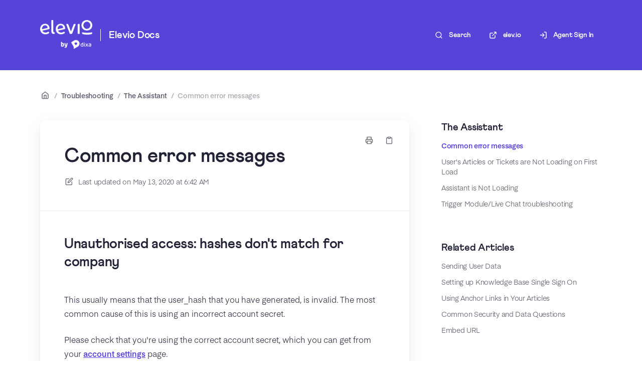

--- FILE ---
content_type: text/html; charset=utf-8
request_url: https://docs.elevio.help/en/articles/81747-common-error-messages
body_size: 17274
content:
<!DOCTYPE html>
<html lang="en">
  <head prefix="og: http://ogp.me/ns#">
    <title>Common error messages</title>
    <style>
      body {
        margin: 0;
      }
      .elevio-kb-wrapper {
        -webkit-box-align: center;
        -ms-flex-align: center;
        align-items: center;
        color: #3e4c59;
        display: -webkit-box;
        display: -ms-flexbox;
        display: flex;
        height: 100vh;
        -webkit-box-orient: vertical;
        -webkit-box-direction: normal;
        -ms-flex-direction: column;
        flex-direction: column;
        -webkit-box-pack: center;
        -ms-flex-pack: center;
        justify-content: center;
      }
      .elevio-kb-loading-spinner {
        -webkit-animation-name: elevio-kb-spin;
        animation-name: elevio-kb-spin;
        -webkit-animation-duration: 800ms;
        animation-duration: 800ms;
        -webkit-animation-iteration-count: infinite;
        animation-iteration-count: infinite;
        -webkit-animation-timing-function: linear;
        animation-timing-function: linear;
        block-size: 1.25rem;
        fill: #5644d8;
        inline-size: 1.25rem;
        padding: 0.25rem;
      }
      @-webkit-keyframes elevio-kb-spin {
        from {
          -webkit-transform: rotate(0deg);
          transform: rotate(0deg);
        }
        to {
          -webkit-transform: rotate(360deg);
          transform: rotate(360deg);
        }
      }
      @keyframes elevio-kb-spin {
        from {
          -webkit-transform: rotate(0deg);
          transform: rotate(0deg);
        }
        to {
          -webkit-transform: rotate(360deg);
          transform: rotate(360deg);
        }
      }
    </style>

     
    <link rel="canonical" href="https://docs.elevio.help/en/articles/81747-common-error-messages" />
    <meta property="og:url" content="https://docs.elevio.help/en/articles/81747-common-error-messages" />
      
 
  <meta name="keywords" content="unauthorised access"></meta>

<meta name="description" content=""></meta>
<meta property="og:description" content=""></meta>


<script type="application/ld+json">{"mainEntity":[{"@type":"Question","name":"Common error messages","acceptedAnswer":{"@type":"Answer","text":"Unauthorised access: hashes don't match for company\nThis usually means that the user_hash that you have generated, is invalid. The most common cause of this is using an incorrect account secret.\nPlease check that you're using the correct account secret, which you can get from your account settings page.\nSee here for a primer on generating your user_hash"}}],"@context":"http://schema.org","@type":"FAQPage","name":"Common error messages","headline":"Common error messages","author":{"@type":"Person","name":"Chris Duell","image":"https://www.gravatar.com/avatar/db9cb821290bb38c4ef7a93bccb81b4e?e=chris@elev.io&s=300&d=https%3A%2F%2Fui-avatars.com%2Fapi%2F/%2BChris%2BDuell/300/69D59A/FFF/2/0.40"},"copyrightHolder":{"@type":"Organization","name":"Elevio"},"publisher":{"@type":"Organization","name":"Elevio"},"url":"https://docs.elevio.help/en/articles/81747-common-error-messages","image":null,"mainEntityOfPage":"https://docs.elevio.help/en/articles/81747-common-error-messages","dateCreated":"2018-10-23","datePublished":"2020-05-13","dateModified":"2020-05-13"}</script> 

    <meta charset="utf-8" />
    <meta http-equiv="X-UA-Compatible" content="IE=edge" />
    <meta name="viewport" content="width=device-width, initial-scale=1" />

    
    <link rel="shortcut icon" type="image/png" href="https://elev.io/favicon.ico" />
    

    <link rel="stylesheet" href="https://cdn.elev.io/kb/v2/themes/2/b2b1ed2b-1f59-4e07-b67c-d26c57e67119/styles.css" />
    <link rel="stylesheet" href="https://cdn.elev.io/kb/v2/deployed/konami/34479937-e240-425f-bf6b-b9a670b71115/styles-snippet.css" />

    <!-- <script
      src="https://js.sentry-cdn.com/7fb0ca92ae2d4dc49fffbe1b145e4511.min.js"
      crossorigin="anonymous"
    ></script> -->

    <script
      defer
      type="text/javascript"
      src="https://cdn.elev.io/kb/v2/themes/2/b2b1ed2b-1f59-4e07-b67c-d26c57e67119/localisation/en/lang.js"
    ></script>
    <script
      defer
      type="text/javascript"
      src="https://cdn.elev.io/kb/v2/deployed/konami/34479937-e240-425f-bf6b-b9a670b71115/localisation/en/lang-snippet.js"
    ></script>

    
    <script type="text/javascript" defer src="https://cdn.elev.io/kb/v2/themes/2/b2b1ed2b-1f59-4e07-b67c-d26c57e67119/script.js"></script>
    
  </head>

  <body class="logged-out article-page">
    <div id="kb-target">
      <div class="elevio-kb-wrapper">
        <svg class="elevio-kb-loading-spinner" viewBox="0 0 24 24">
          <path
            d="M9.65892 0.230582C11.9867 -0.232441 14.3995 0.00519931 16.5922 0.913451C18.7849 1.8217 20.6591 3.35977 21.9776 5.33316C23.2962 7.30655 24 9.62663 24 12H20C20 10.4178 19.5308 8.87104 18.6518 7.55544C17.7727 6.23985 16.5233 5.21447 15.0615 4.60897C13.5997 4.00347 11.9911 3.84504 10.4393 4.15372C8.88744 4.4624 7.46197 5.22433 6.34315 6.34315C5.22433 7.46197 4.4624 8.88744 4.15372 10.4393C3.84504 11.9911 4.00347 13.5997 4.60897 15.0615C5.21447 16.5233 6.23985 17.7727 7.55544 18.6518C8.87104 19.5308 10.4178 20 12 20V24C9.62663 24 7.30655 23.2962 5.33316 21.9776C3.35977 20.6591 1.8217 18.7849 0.913451 16.5922C0.00519943 14.3995 -0.232441 11.9867 0.230582 9.65892C0.693605 7.33115 1.83649 5.19295 3.51472 3.51472C5.19295 1.83649 7.33115 0.693605 9.65892 0.230582Z"
          />
        </svg>
      </div>
    </div>

    <script>
      window.companyUid = 'konami';
      window.companyName = 'Elevio';
      window.companyUrl = 'https://elev.io';
      window.whitelabelEnabled = false;
      window.feedbackEnabled = true;
      window.feedbackEmailFieldHidden = false;
      window.searchAsYouTypeEnabled = true;
      window.agentLoginEnabled = true;
      window.ssoEnabled = true;
      window.ssoForced = false;
      window.ssoUrl = 'https://app.elev.io/kb/sso';
      window.cname = '';
      window.subdomain = 'docs';
      window.languageId = 'en';
      window.baseUrl = 'https://docs.elevio.help';
      window.supportedLanguages = JSON.parse('[{"id":"en","englishName":"English","nativeName":"English"}]');
      window.initialData = JSON.parse('{"page":{"pageType":"article","articleId":"81747","data":{"article":{"id":"81747","title":"Common error messages","slug":"81747-common-error-messages","summary":null,"body":"\\u003Ch3\\u003EUnauthorised access: hashes don&#39;t match for company\\u003C\\u002Fh3\\u003E\\u003Cp\\u003EThis usually means that the user_hash that you have generated, is invalid. The most common cause of this is using an incorrect account secret.\\u003C\\u002Fp\\u003E\\u003Cp\\u003EPlease check that you&#39;re using the correct account secret, which you can get from your \\u003Ca href=\\"https:\\u002F\\u002Fapp.elev.io\\u002Faccount\\"\\u003Eaccount settings\\u003C\\u002Fa\\u003E page.\\u003C\\u002Fp\\u003E\\u003Cp\\u003E\\u003Ca href=\\"https:\\u002F\\u002Fapi-docs.elevio.help\\u002Fen\\u002Farticles\\u002F24-setuser\\"\\u003ESee here\\u003C\\u002Fa\\u003E for a primer on generating your user_hash\\u003C\\u002Fp\\u003E","bodyText":"Unauthorised access: hashes don\'t match for company\\nThis usually means that the user_hash that you have generated, is invalid. The most common cause of this is using an incorrect account secret.\\nPlease check that you\'re using the correct account secret, which you can get from your account settings page.\\nSee here for a primer on generating your user_hash","keywords":["unauthorised access"],"accessControl":{"access":"PUBLIC","isInternal":false,"smartGroups":[]},"featuredImageUrl":null,"createdAt":1540338885000,"lastUpdatedAt":1589352139000,"lastPublishedAt":1589352139000,"author":{"id":"1","name":"Chris Duell","avatar":"https:\\u002F\\u002Fwww.gravatar.com\\u002Favatar\\u002Fdb9cb821290bb38c4ef7a93bccb81b4e?e=chris@elev.io&s=300&d=https%3A%2F%2Fui-avatars.com%2Fapi%2F\\u002F%2BChris%2BDuell\\u002F300\\u002F69D59A\\u002FFFF\\u002F2\\u002F0.40"},"wordCount":58,"category":{"id":"14718","title":"The Assistant","slug":"14718-the-assistant","featuredImageUrl":null,"articles":{"results":[{"id":"81747","title":"Common error messages","slug":"81747-common-error-messages","summary":null,"lastPublishedAt":1589352139000,"accessControl":{"access":"PUBLIC","isInternal":false}},{"id":"81769","title":"User\'s Articles or Tickets are Not Loading on First Load","slug":"81769-user-s-articles-or-tickets-are-not-loading-on-first-load","summary":null,"lastPublishedAt":1547183273000,"accessControl":{"access":"PUBLIC","isInternal":false}},{"id":"81882","title":"Assistant is Not Loading","slug":"81882-assistant-is-not-loading","summary":null,"lastPublishedAt":1622592848000,"accessControl":{"access":"PUBLIC","isInternal":false}},{"id":"81909","title":"Trigger Module\\u002FLive Chat troubleshooting","slug":"81909-trigger-module-live-chat-troubleshooting","summary":null,"lastPublishedAt":1586416502000,"accessControl":{"access":"PUBLIC","isInternal":false}}],"pageInfo":{"totalCount":4}},"parentCategory":{"id":"880","title":"Troubleshooting","slug":"880-troubleshooting","featuredImageUrl":null,"articles":{"results":[],"pageInfo":{"totalCount":0}}},"subCategories":[]}},"relatedArticles":{"results":[{"id":"81552","title":"Sending User Data","slug":"81552-sending-user-data","summary":null,"lastPublishedAt":1586416502000,"category":{"id":"14662"},"accessControl":{"access":"PUBLIC","isInternal":false}},{"id":"81701","title":"Setting up Knowledge Base Single Sign On","slug":"81701-setting-up-knowledge-base-single-sign-on","summary":"This article shows specifically how to setup a page on your site to generate a JWT and return back to elevio to login your user to your hosted Knowledge Base.","lastPublishedAt":1679004803000,"category":{"id":"14715"},"accessControl":{"access":"PUBLIC","isInternal":false}},{"id":"81778","title":"Using Anchor Links in Your Articles","slug":"81778-using-anchor-links-in-your-articles","summary":null,"lastPublishedAt":1550634716000,"category":{"id":"14707"},"accessControl":{"access":"PUBLIC","isInternal":false}},{"id":"81804","title":"Common Security and Data Questions","slug":"81804-common-security-and-data-questions","summary":null,"lastPublishedAt":1760506348000,"category":{"id":"14713"},"accessControl":{"access":"PUBLIC","isInternal":false}},{"id":"81517","title":"Embed URL","slug":"81517-embed-url","summary":null,"lastPublishedAt":1586416502000,"category":{"id":"14711"},"accessControl":{"access":"PUBLIC","isInternal":false}}],"pageInfo":{"totalCount":41}}}},"categoryTree":{"categories":[{"id":"14673","title":"Start Here","slug":"14673-start-here","featuredImageUrl":null,"articles":{"results":[{"id":"81546","title":"What is Elevio?","slug":"81546-what-is-elevio","summary":"Elevio is a continuous user education platform that makes your product easier to learn and use.","lastPublishedAt":1690932364000,"accessControl":{"access":"PUBLIC","isInternal":false}},{"id":"81541","title":"Who Are We?","slug":"81541-who-are-we","summary":"We\'re a small team from Melbourne, Australia who believe the best path to customer success is through the intelligent delivery of customer education. ","lastPublishedAt":1586416502000,"accessControl":{"access":"PUBLIC","isInternal":false}},{"id":"81565","title":"...how do you say Elevio?","slug":"81565-how-do-you-say-elevio","summary":"Unsure how to say elevio? Check this out.","lastPublishedAt":1592619648000,"accessControl":{"access":"PUBLIC","isInternal":false}},{"id":"81555","title":"Pricing","slug":"81555-pricing","summary":null,"lastPublishedAt":1586416502000,"accessControl":{"access":"PUBLIC","isInternal":false}},{"id":"81612","title":"Self service support statistics","slug":"81612-self-service-support-statistics","summary":null,"lastPublishedAt":1618898253000,"accessControl":{"access":"PUBLIC","isInternal":false}},{"id":"81754","title":"The Elevio Guarantee","slug":"81754-the-elevio-guarantee","summary":null,"lastPublishedAt":1544135913000,"accessControl":{"access":"PUBLIC","isInternal":false}}],"pageInfo":{"totalCount":6}},"parentCategory":null,"subCategories":[{"id":"14674","title":"Features","slug":"14674-features","featuredImageUrl":null,"articles":{"results":[{"id":"81544","title":"What are \\"Tagged Articles\\"\\u002FKeywords?","slug":"81544-what-are-tagged-articles-keywords","summary":null,"lastPublishedAt":1706486476000,"accessControl":{"access":"PUBLIC","isInternal":false}},{"id":"81630","title":"In-Product Helpers","slug":"81630-in-product-helpers","summary":"Helpers are contextual links that you can add to your site wherever you see fit with the use of the visualizer tool.","lastPublishedAt":1572404165000,"accessControl":{"access":"PUBLIC","isInternal":false}},{"id":"81545","title":"Live Chat Triggers","slug":"81545-live-chat-triggers","summary":"Using our Trigger Module means that you can open your existing chat platform with the elevio sidebar.","lastPublishedAt":1586416502000,"accessControl":{"access":"PUBLIC","isInternal":false}},{"id":"81542","title":"In-App Knowledge","slug":"81542-in-app-knowledge","summary":null,"lastPublishedAt":1586416502000,"accessControl":{"access":"PUBLIC","isInternal":false}},{"id":"81606","title":"Article Feedback","slug":"81606-article-feedback","summary":null,"lastPublishedAt":1586416502000,"accessControl":{"access":"PUBLIC","isInternal":false}},{"id":"81806","title":"The Elevio Chrome Extension","slug":"81806-the-elevio-chrome-extension","summary":null,"lastPublishedAt":1565172825000,"accessControl":{"access":"PUBLIC","isInternal":false}},{"id":"81698","title":"Smart Groups","slug":"81698-smart-groups","summary":null,"lastPublishedAt":1638247140000,"accessControl":{"access":"PUBLIC","isInternal":false}},{"id":"81689","title":"Hosted Knowledge Base","slug":"81689-hosted-knowledge-base","summary":null,"lastPublishedAt":1675761414000,"accessControl":{"access":"PUBLIC","isInternal":false}}],"pageInfo":{"totalCount":8}}},{"id":"14693","title":"Terminology","slug":"14693-terminology","featuredImageUrl":null,"articles":{"results":[{"id":"81631","title":"Product Knowledge","slug":"81631-product-knowledge","summary":null,"lastPublishedAt":1655268067000,"accessControl":{"access":"PUBLIC","isInternal":false}},{"id":"81627","title":"Contextual Knowledge","slug":"81627-contextual-knowledge","summary":"When Knowledge is combined with a situation or location, it becomes Contextual Knowledge. ","lastPublishedAt":1522929683000,"accessControl":{"access":"PUBLIC","isInternal":false}},{"id":"81628","title":"Knowledge Management","slug":"81628-knowledge-management","summary":"The curation of material and media in the Knowledge Store is referred to as Knowledge Management. ","lastPublishedAt":1499414095000,"accessControl":{"access":"PUBLIC","isInternal":false}},{"id":"81629","title":"Knowledge Store","slug":"81629-knowledge-store","summary":null,"lastPublishedAt":1499414095000,"accessControl":{"access":"PUBLIC","isInternal":false}},{"id":"81626","title":"Knowledge","slug":"81626-knowledge","summary":"Facts, information, and skills acquired through experience or education; the theoretical or practical understanding of a subject.","lastPublishedAt":1522929683000,"accessControl":{"access":"PUBLIC","isInternal":false}},{"id":"81697","title":"Reporting Terminology","slug":"81697-reporting-terminology","summary":null,"lastPublishedAt":1586416502000,"accessControl":{"access":"PUBLIC","isInternal":false}}],"pageInfo":{"totalCount":6}}},{"id":"14685","title":"Getting the most out of Elevio","slug":"14685-getting-the-most-out-of-elevio","featuredImageUrl":null,"articles":{"results":[{"id":"81610","title":"Crafting helpful titles for your articles","slug":"81610-crafting-helpful-titles-for-your-articles","summary":null,"lastPublishedAt":1533335841000,"accessControl":{"access":"PUBLIC","isInternal":false}},{"id":"81608","title":"To use images or not?","slug":"81608-to-use-images-or-not","summary":null,"lastPublishedAt":1533335850000,"accessControl":{"access":"PUBLIC","isInternal":false}},{"id":"81609","title":"The right voice and tone","slug":"81609-the-right-voice-and-tone","summary":null,"lastPublishedAt":1500018600000,"accessControl":{"access":"PUBLIC","isInternal":false}},{"id":"81611","title":"How to know what content to write about","slug":"81611-how-to-know-what-content-to-write-about","summary":null,"lastPublishedAt":1652159675000,"accessControl":{"access":"PUBLIC","isInternal":false}},{"id":"81597","title":"Encouraging people to search for content more","slug":"81597-encouraging-people-to-search-for-content-more","summary":null,"lastPublishedAt":1622591067000,"accessControl":{"access":"PUBLIC","isInternal":false}},{"id":"81881","title":"How to Surface New Content to Users","slug":"81881-how-to-surface-new-content-to-users","summary":null,"lastPublishedAt":1574216136000,"accessControl":{"access":"PUBLIC","isInternal":false}},{"id":"81598","title":"Promoting self-service","slug":"81598-promoting-self-service","summary":null,"lastPublishedAt":1522929683000,"accessControl":{"access":"PUBLIC","isInternal":false}},{"id":"81607","title":"Optimal article length","slug":"81607-optimal-article-length","summary":null,"lastPublishedAt":1522929683000,"accessControl":{"access":"PUBLIC","isInternal":false}},{"id":"81650","title":"Using the preview tool","slug":"81650-using-the-preview-tool","summary":"At any point, you can use the preview tool to make quick tweaks to how elevio will look on your site, without publishing those changes.","lastPublishedAt":1502346727000,"accessControl":{"access":"PUBLIC","isInternal":false}},{"id":"81596","title":"Encouraging people to view your content more","slug":"81596-encouraging-people-to-view-your-content-more","summary":null,"lastPublishedAt":1587257214000,"accessControl":{"access":"PUBLIC","isInternal":false}}],"pageInfo":{"totalCount":10}}},{"id":"14736","title":"Trialling Elevio?","slug":"14736-trialling-elevio","featuredImageUrl":null,"articles":{"results":[{"id":"81886","title":"Where to start?","slug":"81886-where-to-start","summary":null,"lastPublishedAt":1675214050000,"accessControl":{"access":"PUBLIC","isInternal":false}},{"id":"81887","title":"Going further in your trial","slug":"81887-going-further-in-your-trial","summary":null,"lastPublishedAt":1586416502000,"accessControl":{"access":"PUBLIC","isInternal":false}}],"pageInfo":{"totalCount":2}}}]},{"id":"14712","title":"Setting Things Up","slug":"14712-setting-things-up","featuredImageUrl":null,"articles":{"results":[{"id":"81678","title":"JavaScript API","slug":"81678-javascript-api","summary":null,"lastPublishedAt":1636329736000,"accessControl":{"access":"PUBLIC","isInternal":false}}],"pageInfo":{"totalCount":1}},"parentCategory":null,"subCategories":[{"id":"14713","title":"Installation","slug":"14713-installation","featuredImageUrl":null,"articles":{"results":[{"id":"81536","title":"Install using a code snippet","slug":"81536-install-using-a-code-snippet","summary":null,"lastPublishedAt":1586416502000,"accessControl":{"access":"PUBLIC","isInternal":false}},{"id":"81537","title":"Install with Wordpress","slug":"81537-install-with-wordpress","summary":null,"lastPublishedAt":1586416502000,"accessControl":{"access":"PUBLIC","isInternal":false}},{"id":"81647","title":"Where will the Assistant work?","slug":"81647-where-will-the-assistant-work","summary":"Pretty much anywhere. Provided you can install a small snippet of JavaScript to load the elevio embeddable, elevio will work on any site. If you need to do something custom, we have a public API that you can use ","lastPublishedAt":1586416502000,"accessControl":{"access":"PUBLIC","isInternal":false}},{"id":"81750","title":"Hide Assistant from users while testing","slug":"81750-hide-assistant-from-users-while-testing","summary":null,"lastPublishedAt":1622592849000,"accessControl":{"access":"PUBLIC","isInternal":false}},{"id":"81771","title":"Integrating Elevio with a React Native Mobile App","slug":"81771-integrating-elevio-with-a-react-native-mobile-app","summary":null,"lastPublishedAt":1710225007000,"accessControl":{"access":"PUBLIC","isInternal":false}},{"id":"81792","title":"Install using NPM","slug":"81792-install-using-npm","summary":null,"lastPublishedAt":1622590587000,"accessControl":{"access":"PUBLIC","isInternal":false}},{"id":"81804","title":"Common Security and Data Questions","slug":"81804-common-security-and-data-questions","summary":null,"lastPublishedAt":1760506348000,"accessControl":{"access":"PUBLIC","isInternal":false}},{"id":"81932","title":"Install with Google Tag Manager","slug":"81932-install-with-google-tag-manager","summary":null,"lastPublishedAt":1654487651000,"accessControl":{"access":"PUBLIC","isInternal":false}}],"pageInfo":{"totalCount":8}}},{"id":"14714","title":"Integrations","slug":"14714-integrations","featuredImageUrl":null,"articles":{"results":[{"id":"66592","title":"Connecting with Help Scout","slug":"66592-connecting-with-help-scout","summary":"Learn how to integrate HelpScout with Elevio.","lastPublishedAt":1664852805000,"accessControl":{"access":"PUBLIC","isInternal":false}},{"id":"2254","title":"Connecting with Desk.com","slug":"2254-connecting-with-desk-com","summary":"Once your account is connected, you can give your users an easy way to view your entire knowledge base from anywhere on your site, or submit and reply to any of their support tickets right from the elevio Assistant. ","lastPublishedAt":1622590710000,"accessControl":{"access":"PUBLIC","isInternal":false}},{"id":"81682","title":"Syncing with HelpDocs","slug":"81682-syncing-with-helpdocs","summary":null,"lastPublishedAt":1622590712000,"accessControl":{"access":"PUBLIC","isInternal":false}},{"id":"81749","title":"Connecting with Kustomer","slug":"81749-connecting-with-kustomer","summary":"Learn how to connect your Elevio account with Kustomer","lastPublishedAt":1622590713000,"accessControl":{"access":"PUBLIC","isInternal":false}},{"id":"81764","title":"Connecting with JIRA Service Desk","slug":"81764-connecting-with-jira-service-desk","summary":null,"lastPublishedAt":1622590714000,"accessControl":{"access":"PUBLIC","isInternal":false}},{"id":"81896","title":"Creating Articles & Cards via Zapier","slug":"81896-creating-articles-cards-via-zapier","summary":null,"lastPublishedAt":1641937753000,"accessControl":{"access":"PUBLIC","isInternal":false}},{"id":"82028","title":"Connecting with Salesforce","slug":"82028-connecting-with-salesforce","summary":null,"lastPublishedAt":1654476814000,"accessControl":{"access":"PUBLIC","isInternal":false}}],"pageInfo":{"totalCount":7}}}]},{"id":"14663","title":"Content Management","slug":"14663-content-management","featuredImageUrl":null,"articles":{"results":[{"id":"81668","title":"Content Management Overview","slug":"81668-content-management-overview","summary":"There\'s no better way to increase your customers\' knowledge than by ensuring that you have up-to-date content at their fingertips. Create and update content for your customers in the Content Management area.","lastPublishedAt":1542673519000,"accessControl":{"access":"PUBLIC","isInternal":false}},{"id":"81549","title":"Sharing an article with a user","slug":"81549-sharing-an-article-with-a-user","summary":null,"lastPublishedAt":1586416502000,"accessControl":{"access":"PUBLIC","isInternal":false}},{"id":"81669","title":"Quick Open Options","slug":"81669-quick-open-options","summary":null,"lastPublishedAt":1542673519000,"accessControl":{"access":"PUBLIC","isInternal":false}},{"id":"81560","title":"Using wildcards","slug":"81560-using-wildcards","summary":null,"lastPublishedAt":1586416502000,"accessControl":{"access":"PUBLIC","isInternal":false}},{"id":"81567","title":"Structuring Articles","slug":"81567-structuring-articles","summary":null,"lastPublishedAt":1507590866000,"accessControl":{"access":"PUBLIC","isInternal":false}},{"id":"81602","title":"Exporting Articles & Backups","slug":"81602-exporting-articles-backups","summary":null,"lastPublishedAt":1586416502000,"accessControl":{"access":"PUBLIC","isInternal":false}},{"id":"81699","title":"Access control hierarchy","slug":"81699-access-control-hierarchy","summary":"A comprehensive rundown of how the elevio content access control system works.","lastPublishedAt":1636001241000,"accessControl":{"access":"PUBLIC","isInternal":false}},{"id":"81720","title":"Bulk article publish & delete","slug":"81720-bulk-article-publish-delete","summary":null,"lastPublishedAt":1542673519000,"accessControl":{"access":"PUBLIC","isInternal":false}},{"id":"81928","title":"Working with URLs","slug":"81928-working-with-urls","summary":null,"lastPublishedAt":1597098983000,"accessControl":{"access":"PUBLIC","isInternal":false}}],"pageInfo":{"totalCount":9}},"parentCategory":null,"subCategories":[{"id":"14706","title":"Categories","slug":"14706-categories","featuredImageUrl":null,"articles":{"results":[{"id":"13309","title":"Category Management","slug":"13309-category-management","summary":"Use categories to sort your articles, so it\'s easy for your users to find what they\'re looking for. You can easily add, edit and reorder your categories so they make complete sense to your users. Creating Categories In the new Content Management area, hover over \'Create\' in the top right corner and select \'Create Category\'.","lastPublishedAt":1559521537000,"accessControl":{"access":"PUBLIC","isInternal":false}},{"id":"81665","title":"Reordering Categories","slug":"81665-reordering-categories","summary":null,"lastPublishedAt":1655692379000,"accessControl":{"access":"PUBLIC","isInternal":false}},{"id":"81722","title":"Recategorisation Restrictions Explained","slug":"81722-recategorisation-restrictions-explained","summary":"A category that has existing subcategories cannot be nested under another top level category","lastPublishedAt":1542673519000,"accessControl":{"access":"PUBLIC","isInternal":false}},{"id":"81802","title":"Migrating to Two Levels of Categories","slug":"81802-migrating-to-two-levels-of-categories","summary":null,"lastPublishedAt":1560754746000,"accessControl":{"access":"PUBLIC","isInternal":false}}],"pageInfo":{"totalCount":4}}},{"id":"14707","title":"Articles","slug":"14707-articles","featuredImageUrl":null,"articles":{"results":[{"id":"81509","title":"Creating an Article","slug":"81509-creating-an-article","summary":null,"lastPublishedAt":1586416502000,"accessControl":{"access":"PUBLIC","isInternal":false}},{"id":"81719","title":"Publish & Unpublish Content from the Editor","slug":"81719-publish-unpublish-content-from-the-editor","summary":"A summary of how to publish and unpublish content","lastPublishedAt":1542673519000,"accessControl":{"access":"PUBLIC","isInternal":false}},{"id":"81510","title":"Deleting an Article","slug":"81510-deleting-an-article","summary":null,"lastPublishedAt":1586416502000,"accessControl":{"access":"PUBLIC","isInternal":false}},{"id":"81988","title":"Article Approval Process","slug":"81988-article-approval-process","summary":null,"lastPublishedAt":1648180587000,"accessControl":{"access":"PUBLIC","isInternal":false}},{"id":"81514","title":"Managing Articles","slug":"81514-managing-articles","summary":null,"lastPublishedAt":1586416502000,"accessControl":{"access":"PUBLIC","isInternal":false}},{"id":"81511","title":"Adding Keywords to Articles to Control Suggestions","slug":"81511-adding-keywords-to-articles-to-control-suggestions","summary":null,"lastPublishedAt":1586416502000,"accessControl":{"access":"PUBLIC","isInternal":false}},{"id":"81515","title":"Adding Message Highlights","slug":"81515-adding-message-highlights","summary":null,"lastPublishedAt":1586416502000,"accessControl":{"access":"PUBLIC","isInternal":false}},{"id":"81512","title":"Syncing Articles","slug":"81512-syncing-articles","summary":null,"lastPublishedAt":1586416502000,"accessControl":{"access":"PUBLIC","isInternal":false}},{"id":"81547","title":"Linking from one article to another article or module","slug":"81547-linking-from-one-article-to-another-article-or-module","summary":null,"lastPublishedAt":1586416502000,"accessControl":{"access":"PUBLIC","isInternal":false}},{"id":"81664","title":"Manage your Published Content with Search","slug":"81664-manage-your-published-content-with-search","summary":null,"lastPublishedAt":1622591065000,"accessControl":{"access":"PUBLIC","isInternal":false}},{"id":"81564","title":"Embedding a video","slug":"81564-embedding-a-video","summary":"As well as standard text based content and images, you can post videos in your content.","lastPublishedAt":1667516061000,"accessControl":{"access":"PUBLIC","isInternal":false}},{"id":"81653","title":"Uploading images and attachments","slug":"81653-uploading-images-and-attachments","summary":null,"lastPublishedAt":1651730050000,"accessControl":{"access":"PUBLIC","isInternal":false}},{"id":"81667","title":"Reordering Articles","slug":"81667-reordering-articles","summary":null,"lastPublishedAt":1597279847000,"accessControl":{"access":"PUBLIC","isInternal":false}},{"id":"81691","title":"Duplicating Articles","slug":"81691-duplicating-articles","summary":null,"lastPublishedAt":1586416502000,"accessControl":{"access":"PUBLIC","isInternal":false}},{"id":"81709","title":"How does Elevio deliver the right answers?","slug":"81709-how-does-elevio-deliver-the-right-answers","summary":null,"lastPublishedAt":1622592283000,"accessControl":{"access":"PUBLIC","isInternal":false}},{"id":"81716","title":"Filtering Articles","slug":"81716-filtering-articles","summary":"Filter and sort articles to narrow down your content in the Content Dashboard. Articles can be filtered in your Content Management dashboard by selecting \'New Filter\' in the left sidebar. ","lastPublishedAt":1542673519000,"accessControl":{"access":"PUBLIC","isInternal":false}},{"id":"81717","title":"Sorting Articles","slug":"81717-sorting-articles","summary":"Articles can be sorted in your Content Management dashboard by selecting the dropdown beside the \\"Sort By\\" in the article table header.","lastPublishedAt":1532568239000,"accessControl":{"access":"PUBLIC","isInternal":false}},{"id":"81773","title":"Related articles","slug":"81773-related-articles","summary":null,"lastPublishedAt":1549849292000,"accessControl":{"access":"PUBLIC","isInternal":false}},{"id":"81778","title":"Using Anchor Links in Your Articles","slug":"81778-using-anchor-links-in-your-articles","summary":null,"lastPublishedAt":1550634716000,"accessControl":{"access":"PUBLIC","isInternal":false}},{"id":"81805","title":"Featured Images","slug":"81805-featured-images","summary":null,"lastPublishedAt":1563150743000,"accessControl":{"access":"PUBLIC","isInternal":false}},{"id":"81893","title":"Managing Ownership of an Article","slug":"81893-managing-ownership-of-an-article","summary":null,"lastPublishedAt":1580705454000,"accessControl":{"access":"PUBLIC","isInternal":false}},{"id":"81910","title":"Hiding Suggestions","slug":"81910-hiding-suggestions","summary":null,"lastPublishedAt":1692746655000,"accessControl":{"access":"PUBLIC","isInternal":false}},{"id":"81994","title":"Tags vs Keywords","slug":"81994-tags-vs-keywords","summary":null,"lastPublishedAt":1622592287000,"accessControl":{"access":"PUBLIC","isInternal":false}},{"id":"81996","title":"Reading Time","slug":"81996-reading-time","summary":null,"lastPublishedAt":1586416502000,"accessControl":{"access":"PUBLIC","isInternal":false}},{"id":"82000","title":"Article Summary","slug":"82000-article-summary","summary":null,"lastPublishedAt":1712104095000,"accessControl":{"access":"PUBLIC","isInternal":false}}],"pageInfo":{"totalCount":25}}},{"id":"14708","title":"Multi-lingual Content","slug":"14708-multi-lingual-content","featuredImageUrl":null,"articles":{"results":[{"id":"6190","title":"How to add content in multiple languages","slug":"6190-how-to-add-content-in-multiple-languages","summary":null,"lastPublishedAt":1652159824000,"accessControl":{"access":"PUBLIC","isInternal":false}},{"id":"6189","title":"Overriding the language for certain users","slug":"6189-overriding-the-language-for-certain-users","summary":null,"lastPublishedAt":1522929750000,"accessControl":{"access":"PUBLIC","isInternal":false}},{"id":"27512","title":"Overriding hard set messages & content","slug":"27512-overriding-hard-set-messages-content","summary":null,"lastPublishedAt":1523418311000,"accessControl":{"access":"PUBLIC","isInternal":false}},{"id":"81526","title":"Which languages do we support?","slug":"81526-which-languages-do-we-support","summary":null,"lastPublishedAt":1586416502000,"accessControl":{"access":"PUBLIC","isInternal":false}},{"id":"81527","title":"Language Settings","slug":"81527-language-settings","summary":null,"lastPublishedAt":1659656197000,"accessControl":{"access":"PUBLIC","isInternal":false}},{"id":"81772","title":"Using Auto-Translate","slug":"81772-using-auto-translate","summary":null,"lastPublishedAt":1586416502000,"accessControl":{"access":"PUBLIC","isInternal":false}},{"id":"82002","title":"Language-Specific Keywords","slug":"82002-language-specific-keywords","summary":null,"lastPublishedAt":1586416502000,"accessControl":{"access":"PUBLIC","isInternal":false}}],"pageInfo":{"totalCount":7}}}]},{"id":"14662","title":"The Assistant (Embeddable)","slug":"14662-the-assistant-embeddable","featuredImageUrl":null,"articles":{"results":[{"id":"81507","title":"Customise your Assistant ","slug":"81507-customise-your-assistant","summary":"Learn how and where to update the main style of your elevio Assistant.","lastPublishedAt":1586416502000,"accessControl":{"access":"PUBLIC","isInternal":false}},{"id":"81508","title":"Who can see the Assistant?","slug":"81508-who-can-see-the-assistant","summary":null,"lastPublishedAt":1586416502000,"accessControl":{"access":"PUBLIC","isInternal":false}},{"id":"1734","title":"Choosing where to display tab \\u002F button","slug":"1734-choosing-where-to-display-tab-button","summary":null,"lastPublishedAt":1522924928000,"accessControl":{"access":"PUBLIC","isInternal":false}},{"id":"81554","title":"Disabling the Assistant on Certain Pages of Your Site","slug":"81554-disabling-the-assistant-on-certain-pages-of-your-site","summary":null,"lastPublishedAt":1586416502000,"accessControl":{"access":"PUBLIC","isInternal":false}},{"id":"81552","title":"Sending User Data","slug":"81552-sending-user-data","summary":null,"lastPublishedAt":1586416502000,"accessControl":{"access":"PUBLIC","isInternal":false}},{"id":"81599","title":"Adding custom CSS to your Assistant","slug":"81599-adding-custom-css-to-your-assistant","summary":null,"lastPublishedAt":1622592854000,"accessControl":{"access":"PUBLIC","isInternal":false}},{"id":"81566","title":"Browser Support","slug":"81566-browser-support","summary":null,"lastPublishedAt":1655265720000,"accessControl":{"access":"PUBLIC","isInternal":false}},{"id":"81711","title":"Custom CSS is Not Working on Assistant articles ","slug":"81711-custom-css-is-not-working-on-assistant-articles","summary":null,"lastPublishedAt":1622592857000,"accessControl":{"access":"PUBLIC","isInternal":false}},{"id":"81908","title":"Changing Default Wording","slug":"81908-changing-default-wording","summary":null,"lastPublishedAt":1586416502000,"accessControl":{"access":"PUBLIC","isInternal":false}}],"pageInfo":{"totalCount":9}},"parentCategory":null,"subCategories":[{"id":"14711","title":"Modules","slug":"14711-modules","featuredImageUrl":null,"articles":{"results":[{"id":"81516","title":"Custom Forms","slug":"81516-custom-forms","summary":null,"lastPublishedAt":1586416502000,"accessControl":{"access":"PUBLIC","isInternal":false}},{"id":"81603","title":"Custom Triggers","slug":"81603-custom-triggers","summary":null,"lastPublishedAt":1522911330000,"accessControl":{"access":"PUBLIC","isInternal":false}},{"id":"81518","title":"Trigger Module","slug":"81518-trigger-module","summary":null,"lastPublishedAt":1698619832000,"accessControl":{"access":"PUBLIC","isInternal":false}},{"id":"81517","title":"Embed URL","slug":"81517-embed-url","summary":null,"lastPublishedAt":1586416502000,"accessControl":{"access":"PUBLIC","isInternal":false}},{"id":"81519","title":"Link Module","slug":"81519-link-module","summary":null,"lastPublishedAt":1586416502000,"accessControl":{"access":"PUBLIC","isInternal":false}},{"id":"81520","title":"RSS Module","slug":"81520-rss-module","summary":null,"lastPublishedAt":1586416502000,"accessControl":{"access":"PUBLIC","isInternal":false}},{"id":"81521","title":"Single Article Module","slug":"81521-single-article-module","summary":null,"lastPublishedAt":1586416502000,"accessControl":{"access":"PUBLIC","isInternal":false}},{"id":"81522","title":"Site Status Module","slug":"81522-site-status-module","summary":null,"lastPublishedAt":1586416502000,"accessControl":{"access":"PUBLIC","isInternal":false}},{"id":"81523","title":"Support Module","slug":"81523-support-module","summary":null,"lastPublishedAt":1668716253000,"accessControl":{"access":"PUBLIC","isInternal":false}},{"id":"81735","title":"Intro to Modules","slug":"81735-intro-to-modules","summary":null,"lastPublishedAt":1707960457000,"accessControl":{"access":"PUBLIC","isInternal":false}},{"id":"82005","title":"Articles Module","slug":"82005-articles-module","summary":null,"lastPublishedAt":1586416502000,"accessControl":{"access":"PUBLIC","isInternal":false}}],"pageInfo":{"totalCount":11}}},{"id":"14754","title":"Advanced Setup","slug":"14754-advanced-setup","featuredImageUrl":null,"articles":{"results":[{"id":"81553","title":"Hiding certain modules on page load","slug":"81553-hiding-certain-modules-on-page-load","summary":null,"lastPublishedAt":1586416502000,"accessControl":{"access":"PUBLIC","isInternal":false}},{"id":"81641","title":"Custom form webhooks ","slug":"81641-custom-form-webhooks","summary":null,"lastPublishedAt":1622592578000,"accessControl":{"access":"PUBLIC","isInternal":false}},{"id":"81756","title":"GateKeeper for Support Module deflection","slug":"81756-gatekeeper-for-support-module-deflection","summary":null,"lastPublishedAt":1632385053000,"accessControl":{"access":"PUBLIC","isInternal":false}},{"id":"81829","title":"Dynamic Email Subjects for Custom Forms","slug":"81829-dynamic-email-subjects-for-custom-forms","summary":null,"lastPublishedAt":1607383843000,"accessControl":{"access":"PUBLIC","isInternal":false}},{"id":"81993","title":"GateKeeper for Custom Forms","slug":"81993-gatekeeper-for-custom-forms","summary":null,"lastPublishedAt":1586416502000,"accessControl":{"access":"PUBLIC","isInternal":false}},{"id":"82017","title":"Sending Custom Form data to an Integration","slug":"82017-sending-custom-form-data-to-an-integration","summary":null,"lastPublishedAt":1639974108000,"accessControl":{"access":"PUBLIC","isInternal":false}},{"id":"82018","title":"Using placeholder content","slug":"82018-using-placeholder-content","summary":null,"lastPublishedAt":1676595502000,"accessControl":{"access":"PUBLIC","isInternal":false}},{"id":"82045","title":"Pre-filling Custom Form and Support module fields","slug":"82045-pre-filling-custom-form-and-support-module-fields","summary":null,"lastPublishedAt":1692746260000,"accessControl":{"access":"PUBLIC","isInternal":false}}],"pageInfo":{"totalCount":8}}}]},{"id":"14715","title":"Hosted Knowledge Base","slug":"14715-hosted-knowledge-base","featuredImageUrl":null,"articles":{"results":[{"id":"81637","title":"Getting Started with a Hosted Knowledge Base","slug":"81637-getting-started-with-a-hosted-knowledge-base","summary":"How to get started with your Knowledge Base.\\n\\n","lastPublishedAt":1678758132000,"accessControl":{"access":"PUBLIC","isInternal":false}},{"id":"81700","title":"Accessing restricted content in the Hosted Knowledge Base","slug":"81700-accessing-restricted-content-in-the-hosted-knowledge-base","summary":"To allow your users to view restricted content in your hosted knowledge-base, but want to prevent the public from viewing that content, we use what\'s called Single Sign On (or SSO for short).","lastPublishedAt":1622592458000,"accessControl":{"access":"PUBLIC","isInternal":false}},{"id":"81701","title":"Setting up Knowledge Base Single Sign On","slug":"81701-setting-up-knowledge-base-single-sign-on","summary":"This article shows specifically how to setup a page on your site to generate a JWT and return back to elevio to login your user to your hosted Knowledge Base.","lastPublishedAt":1679004803000,"accessControl":{"access":"PUBLIC","isInternal":false}},{"id":"81702","title":"Setting up TLS for your hosted knowledge base","slug":"81702-setting-up-tls-for-your-hosted-knowledge-base","summary":null,"lastPublishedAt":1675761423000,"accessControl":{"access":"PUBLIC","isInternal":false}},{"id":"81710","title":"Adding a custom favicon","slug":"81710-adding-a-custom-favicon","summary":null,"lastPublishedAt":1644969359000,"accessControl":{"access":"PUBLIC","isInternal":false}},{"id":"81783","title":"Customizing Your Hosted Knowledge Base","slug":"81783-customizing-your-hosted-knowledge-base","summary":null,"lastPublishedAt":1654840816000,"accessControl":{"access":"PUBLIC","isInternal":false}},{"id":"81894","title":"Allowing for Agent Login","slug":"81894-allowing-for-agent-login","summary":null,"lastPublishedAt":1622592464000,"accessControl":{"access":"PUBLIC","isInternal":false}},{"id":"81902","title":"Restrict knowledge base access to certain IP addresses","slug":"81902-restrict-knowledge-base-access-to-certain-ip-addresses","summary":"If you would prefer your knowledge base be completely locked down for security purposes to certain IP addresses, you can do this using the Knowledge Base IP Whitelist feature.","lastPublishedAt":1622592466000,"accessControl":{"access":"PUBLIC","isInternal":false}},{"id":"82013","title":"Add tracking code to a Knowledge Base\\n","slug":"82013-add-tracking-code-to-a-knowledge-base","summary":null,"lastPublishedAt":1654476814000,"accessControl":{"access":"PUBLIC","isInternal":false}},{"id":"82036","title":"Changing the category icons in the Hosted Knowledge Base","slug":"82036-changing-the-category-icons-in-the-hosted-knowledge-base","summary":null,"lastPublishedAt":1677096757000,"accessControl":{"access":"PUBLIC","isInternal":false}},{"id":"82041","title":"Updating placeholder content","slug":"82041-updating-placeholder-content","summary":null,"lastPublishedAt":1676595415000,"accessControl":{"access":"PUBLIC","isInternal":false}},{"id":"82043","title":"Automatically attempting to log a user in","slug":"82043-automatically-attempting-to-log-a-user-in","summary":null,"lastPublishedAt":1683851846000,"accessControl":{"access":"PUBLIC","isInternal":false}},{"id":"82051","title":"Using a custom font in your Knowledge Base","slug":"82051-using-a-custom-font-in-your-knowledge-base","summary":null,"lastPublishedAt":1694646858000,"accessControl":{"access":"PUBLIC","isInternal":false}},{"id":"82057","title":"Auto-redirecting to a different language when a translation doesn\'t exist","slug":"82057-auto-redirecting-to-a-different-language-when-a-translation-doesn-t-exist","summary":null,"lastPublishedAt":1716848346000,"accessControl":{"access":"PUBLIC","isInternal":false}}],"pageInfo":{"totalCount":14}},"parentCategory":null,"subCategories":[]},{"id":"14733","title":"Elevio Chrome Extension","slug":"14733-elevio-chrome-extension","featuredImageUrl":null,"articles":{"results":[{"id":"81807","title":"Installing the Chrome Extension","slug":"81807-installing-the-chrome-extension","summary":null,"lastPublishedAt":1622589963000,"accessControl":{"access":"PUBLIC","isInternal":false}},{"id":"81808","title":"Logging Into the Chrome Extension","slug":"81808-logging-into-the-chrome-extension","summary":null,"lastPublishedAt":1622589961000,"accessControl":{"access":"PUBLIC","isInternal":false}},{"id":"81809","title":"Searching for Content in the Chrome Extension","slug":"81809-searching-for-content-in-the-chrome-extension","summary":null,"lastPublishedAt":1622589959000,"accessControl":{"access":"PUBLIC","isInternal":false}},{"id":"81810","title":"Previewing the Assistant via the Chrome Extension","slug":"81810-previewing-the-assistant-via-the-chrome-extension","summary":null,"lastPublishedAt":1622592852000,"accessControl":{"access":"PUBLIC","isInternal":false}},{"id":"81811","title":"Logging Out and Switching Workspaces in the Chrome Extension","slug":"81811-logging-out-and-switching-workspaces-in-the-chrome-extension","summary":null,"lastPublishedAt":1622589955000,"accessControl":{"access":"PUBLIC","isInternal":false}},{"id":"81812","title":"Troubleshooting the Chrome Extension","slug":"81812-troubleshooting-the-chrome-extension","summary":null,"lastPublishedAt":1622589951000,"accessControl":{"access":"PUBLIC","isInternal":false}}],"pageInfo":{"totalCount":6}},"parentCategory":null,"subCategories":[]},{"id":"14665","title":"The Visualizer and Helpers","slug":"14665-the-visualizer-and-helpers","featuredImageUrl":null,"articles":{"results":[{"id":"81551","title":"Adding In-Product Helpers","slug":"81551-adding-in-product-helpers","summary":null,"lastPublishedAt":1586416502000,"accessControl":{"access":"PUBLIC","isInternal":false}},{"id":"81524","title":"What is the Visualizer?","slug":"81524-what-is-the-visualizer","summary":null,"lastPublishedAt":1586416502000,"accessControl":{"access":"PUBLIC","isInternal":false}},{"id":"81525","title":"Creating Helpers and Elements with the Visualizer","slug":"81525-creating-helpers-and-elements-with-the-visualizer","summary":null,"lastPublishedAt":1586416502000,"accessControl":{"access":"PUBLIC","isInternal":false}},{"id":"81878","title":"Creating Helpers and Elements with the Helpers Management Screen","slug":"81878-creating-helpers-and-elements-with-the-helpers-management-screen","summary":null,"lastPublishedAt":1622590083000,"accessControl":{"access":"PUBLIC","isInternal":false}},{"id":"44725","title":"Using the Same Helpers across Different Pages","slug":"44725-using-the-same-helpers-across-different-pages","summary":null,"lastPublishedAt":1622590090000,"accessControl":{"access":"PUBLIC","isInternal":false}},{"id":"81877","title":"Creating Helpers with Inline Code","slug":"81877-creating-helpers-with-inline-code","summary":null,"lastPublishedAt":1622590087000,"accessControl":{"access":"PUBLIC","isInternal":false}},{"id":"81559","title":"Editing Existing In-Product Helpers or Elements","slug":"81559-editing-existing-in-product-helpers-or-elements","summary":"E.g. in the below screenshot, the Helper with the name \\"Home\\" is displayed. A panel should appear that shows the current settings for this helper. Alternatively, you can launch the visualizer tool on a page that you know the helper is loaded on, click on \\"show existing helpers\\", find the helper that you want to change, and click ed","lastPublishedAt":1586416502000,"accessControl":{"access":"PUBLIC","isInternal":false}},{"id":"81761","title":"Customising your Helpers\' Appearance","slug":"81761-customising-your-helpers-appearance","summary":null,"lastPublishedAt":1622590092000,"accessControl":{"access":"PUBLIC","isInternal":false}},{"id":"81739","title":"Visualizer Troubleshooting","slug":"81739-visualizer-troubleshooting","summary":"Having an issue with the Visualiser?","lastPublishedAt":1586416502000,"accessControl":{"access":"PUBLIC","isInternal":false}}],"pageInfo":{"totalCount":9}},"parentCategory":null,"subCategories":[]},{"id":"14703","title":"Embedding Help Elements","slug":"14703-embedding-help-elements","featuredImageUrl":null,"articles":{"results":[{"id":"81670","title":"What are Elements?","slug":"81670-what-are-elements","summary":null,"lastPublishedAt":1586416502000,"accessControl":{"access":"PUBLIC","isInternal":false}},{"id":"81659","title":"The Search Element","slug":"81659-the-search-element","summary":null,"lastPublishedAt":1622591063000,"accessControl":{"access":"PUBLIC","isInternal":false}},{"id":"81660","title":"The Suggestions Element","slug":"81660-the-suggestions-element","summary":null,"lastPublishedAt":1622590216000,"accessControl":{"access":"PUBLIC","isInternal":false}},{"id":"81662","title":"The Category Element","slug":"81662-the-category-element","summary":null,"lastPublishedAt":1622675875000,"accessControl":{"access":"PUBLIC","isInternal":false}},{"id":"81663","title":"The Menu Element","slug":"81663-the-menu-element","summary":null,"lastPublishedAt":1622590218000,"accessControl":{"access":"PUBLIC","isInternal":false}},{"id":"81661","title":"The Article Element","slug":"81661-the-article-element","summary":null,"lastPublishedAt":1622590221000,"accessControl":{"access":"PUBLIC","isInternal":false}}],"pageInfo":{"totalCount":6}},"parentCategory":null,"subCategories":[]},{"id":"14704","title":"Managing your Workflow","slug":"14704-managing-your-workflow","featuredImageUrl":null,"articles":{"results":[{"id":"81645","title":"Hub Overview","slug":"81645-hub-overview","summary":null,"lastPublishedAt":1622590335000,"accessControl":{"access":"PUBLIC","isInternal":false}},{"id":"81671","title":"Hub Suggestions","slug":"81671-hub-suggestions","summary":"Each week, we\'ll find the 10 best updates that we think will be the biggest wins for you, based on how your user base has been interacting with your content. Here\'s how it works.","lastPublishedAt":1622590337000,"accessControl":{"access":"PUBLIC","isInternal":false}},{"id":"81672","title":"Hub Cards","slug":"81672-hub-cards","summary":"When viewing a single card in your hub, you\'re shown details on the card to help explain why the card came about, and what you should do to complete the card","lastPublishedAt":1622590338000,"accessControl":{"access":"PUBLIC","isInternal":false}},{"id":"81673","title":"Adding Notes and Comments to Hub Cards","slug":"81673-adding-notes-and-comments-to-hub-cards","summary":null,"lastPublishedAt":1622590339000,"accessControl":{"access":"PUBLIC","isInternal":false}},{"id":"81674","title":"Related Cards","slug":"81674-related-cards","summary":"To help give the full story, when you\'re viewing a card in your hub we\'ll show you other cards that are related to the same item. ","lastPublishedAt":1622590340000,"accessControl":{"access":"PUBLIC","isInternal":false}},{"id":"81679","title":"Hub Settings","slug":"81679-hub-settings","summary":"Control which types of suggestions you\'d like to see, as well as the thresholds you\'d like us to use for each type.","lastPublishedAt":1622590342000,"accessControl":{"access":"PUBLIC","isInternal":false}},{"id":"81995","title":"Creating Hub Cards","slug":"81995-creating-hub-cards","summary":null,"lastPublishedAt":1622590328000,"accessControl":{"access":"PUBLIC","isInternal":false}}],"pageInfo":{"totalCount":7}},"parentCategory":null,"subCategories":[]},{"id":"14719","title":"Analytics & Reporting","slug":"14719-analytics-reporting","featuredImageUrl":null,"articles":{"results":[{"id":"81785","title":"Answers Delivered","slug":"81785-answers-delivered","summary":null,"lastPublishedAt":1654481854000,"accessControl":{"access":"PUBLIC","isInternal":false}},{"id":"81786","title":"Assistant Opens","slug":"81786-assistant-opens","summary":null,"lastPublishedAt":1622592851000,"accessControl":{"access":"PUBLIC","isInternal":false}},{"id":"81787","title":"Contextual Answers Delivered","slug":"81787-contextual-answers-delivered","summary":null,"lastPublishedAt":1707960408000,"accessControl":{"access":"PUBLIC","isInternal":false}},{"id":"81788","title":"Assistant Search Hit Rate","slug":"81788-assistant-search-hit-rate","summary":null,"lastPublishedAt":1622591066000,"accessControl":{"access":"PUBLIC","isInternal":false}},{"id":"81655","title":"Ticket Deflection Rate","slug":"81655-ticket-deflection-rate","summary":null,"lastPublishedAt":1643322580000,"accessControl":{"access":"PUBLIC","isInternal":false}},{"id":"81751","title":"Blocking certain IP addresses from analytics","slug":"81751-blocking-certain-ip-addresses-from-analytics","summary":null,"lastPublishedAt":1636328800000,"accessControl":{"access":"PUBLIC","isInternal":false}}],"pageInfo":{"totalCount":6}},"parentCategory":null,"subCategories":[]},{"id":"14670","title":"Company Management","slug":"14670-company-management","featuredImageUrl":null,"articles":{"results":[{"id":"79681","title":"Managing multiple workspaces","slug":"79681-managing-multiple-workspaces","summary":null,"lastPublishedAt":1614652953000,"accessControl":{"access":"PUBLIC","isInternal":false}},{"id":"81534","title":"Switching Between Workspaces","slug":"81534-switching-between-workspaces","summary":null,"lastPublishedAt":1586416502000,"accessControl":{"access":"PUBLIC","isInternal":false}},{"id":"81535","title":"Using A Staging Workspace","slug":"81535-using-a-staging-workspace","summary":null,"lastPublishedAt":1586416502000,"accessControl":{"access":"PUBLIC","isInternal":false}},{"id":"81777","title":"Rotating your account secret","slug":"81777-rotating-your-account-secret","summary":null,"lastPublishedAt":1550629950000,"accessControl":{"access":"PUBLIC","isInternal":false}}],"pageInfo":{"totalCount":4}},"parentCategory":null,"subCategories":[{"id":"14709","title":"Billing","slug":"14709-billing","featuredImageUrl":null,"articles":{"results":[{"id":"81531","title":"Setup Billing","slug":"81531-setup-billing","summary":null,"lastPublishedAt":1586416502000,"accessControl":{"access":"PUBLIC","isInternal":false}},{"id":"81532","title":"Changing Your Plan","slug":"81532-changing-your-plan","summary":null,"lastPublishedAt":1586416502000,"accessControl":{"access":"PUBLIC","isInternal":false}},{"id":"81556","title":"What if I go over my monthly page limit?","slug":"81556-what-if-i-go-over-my-monthly-page-limit","summary":null,"lastPublishedAt":1586416502000,"accessControl":{"access":"PUBLIC","isInternal":false}},{"id":"81616","title":"What is a page view?","slug":"81616-what-is-a-page-view","summary":"A page view occurs anytime a page is loaded that has elevio installed on it. Here\'s why we chose that metric.","lastPublishedAt":1586416502000,"accessControl":{"access":"PUBLIC","isInternal":false}},{"id":"81642","title":"Can I pay by invoice?","slug":"81642-can-i-pay-by-invoice","summary":null,"lastPublishedAt":1522910698000,"accessControl":{"access":"PUBLIC","isInternal":false}},{"id":"81693","title":"White-labelling","slug":"81693-white-labelling","summary":null,"lastPublishedAt":1586416502000,"accessControl":{"access":"PUBLIC","isInternal":false}},{"id":"81748","title":"Common Billing Issues","slug":"81748-common-billing-issues","summary":null,"lastPublishedAt":1618898217000,"accessControl":{"access":"PUBLIC","isInternal":false}}],"pageInfo":{"totalCount":7}}},{"id":"14710","title":"Teammates and Roles","slug":"14710-teammates-and-roles","featuredImageUrl":null,"articles":{"results":[{"id":"81539","title":"What is a Teammate?","slug":"81539-what-is-a-teammate","summary":null,"lastPublishedAt":1586416502000,"accessControl":{"access":"PUBLIC","isInternal":false}},{"id":"81540","title":"Adding and Managing Teammates","slug":"81540-adding-and-managing-teammates","summary":null,"lastPublishedAt":1682987287000,"accessControl":{"access":"PUBLIC","isInternal":false}},{"id":"81657","title":"Permissions and Roles","slug":"81657-permissions-and-roles","summary":null,"lastPublishedAt":1628843888000,"accessControl":{"access":"PUBLIC","isInternal":false}},{"id":"82023","title":"Change default notification settings","slug":"82023-change-default-notification-settings","summary":null,"lastPublishedAt":1648094895000,"accessControl":{"access":"PUBLIC","isInternal":false}}],"pageInfo":{"totalCount":4}}},{"id":"14739","title":"Teams","slug":"14739-teams","featuredImageUrl":null,"articles":{"results":[{"id":"81900","title":"What are \'Teams\'","slug":"81900-what-are-teams","summary":null,"lastPublishedAt":1586416502000,"accessControl":{"access":"PUBLIC","isInternal":false}},{"id":"81901","title":"Creating a Team","slug":"81901-creating-a-team","summary":null,"lastPublishedAt":1586416502000,"accessControl":{"access":"PUBLIC","isInternal":false}}],"pageInfo":{"totalCount":2}}}]},{"id":"14668","title":"Your Account","slug":"14668-your-account","featuredImageUrl":null,"articles":{"results":[{"id":"81528","title":"Edit Your Account Details","slug":"81528-edit-your-account-details","summary":null,"lastPublishedAt":1586416502000,"accessControl":{"access":"PUBLIC","isInternal":false}},{"id":"81529","title":"Resetting Your Password","slug":"81529-resetting-your-password","summary":null,"lastPublishedAt":1586416502000,"accessControl":{"access":"PUBLIC","isInternal":false}},{"id":"81530","title":"Cancelling Your Account :(","slug":"81530-cancelling-your-account","summary":null,"lastPublishedAt":1586416502000,"accessControl":{"access":"PUBLIC","isInternal":false}},{"id":"81708","title":"Sandbox environments","slug":"81708-sandbox-environments","summary":null,"lastPublishedAt":1588550011000,"accessControl":{"access":"PUBLIC","isInternal":false}},{"id":"81723","title":"Enabling \\u002F disabling email notifications","slug":"81723-enabling-disabling-email-notifications","summary":null,"lastPublishedAt":1529393997000,"accessControl":{"access":"PUBLIC","isInternal":false}},{"id":"81899","title":"Changing Account Owner","slug":"81899-changing-account-owner","summary":null,"lastPublishedAt":1586416502000,"accessControl":{"access":"PUBLIC","isInternal":false}}],"pageInfo":{"totalCount":6}},"parentCategory":null,"subCategories":[]},{"id":"880","title":"Troubleshooting","slug":"880-troubleshooting","featuredImageUrl":null,"articles":{"results":[{"id":"6702","title":"I\'m not seeing my changes, why not?","slug":"6702-i-m-not-seeing-my-changes-why-not","summary":null,"lastPublishedAt":1522922990000,"accessControl":{"access":"PUBLIC","isInternal":false}},{"id":"81776","title":"Smart Groups are Not Selected in the Editor","slug":"81776-smart-groups-are-not-selected-in-the-editor","summary":null,"lastPublishedAt":1622592067000,"accessControl":{"access":"PUBLIC","isInternal":false}},{"id":"81897","title":"SameSite Cookies & Chrome V80 ","slug":"81897-samesite-cookies-chrome-v80","summary":null,"lastPublishedAt":1581467555000,"accessControl":{"access":"PUBLIC","isInternal":false}},{"id":"81998","title":"CSP issues","slug":"81998-csp-issues","summary":null,"lastPublishedAt":1586416502000,"accessControl":{"access":"PUBLIC","isInternal":false}}],"pageInfo":{"totalCount":4}},"parentCategory":null,"subCategories":[{"id":"14718","title":"The Assistant","slug":"14718-the-assistant","featuredImageUrl":null,"articles":{"results":[{"id":"81747","title":"Common error messages","slug":"81747-common-error-messages","summary":null,"lastPublishedAt":1589352139000,"accessControl":{"access":"PUBLIC","isInternal":false}},{"id":"81769","title":"User\'s Articles or Tickets are Not Loading on First Load","slug":"81769-user-s-articles-or-tickets-are-not-loading-on-first-load","summary":null,"lastPublishedAt":1547183273000,"accessControl":{"access":"PUBLIC","isInternal":false}},{"id":"81882","title":"Assistant is Not Loading","slug":"81882-assistant-is-not-loading","summary":null,"lastPublishedAt":1622592848000,"accessControl":{"access":"PUBLIC","isInternal":false}},{"id":"81909","title":"Trigger Module\\u002FLive Chat troubleshooting","slug":"81909-trigger-module-live-chat-troubleshooting","summary":null,"lastPublishedAt":1586416502000,"accessControl":{"access":"PUBLIC","isInternal":false}}],"pageInfo":{"totalCount":4}}},{"id":"14691","title":"Freshdesk","slug":"14691-freshdesk","featuredImageUrl":null,"articles":{"results":[{"id":"81622","title":"Freshdesk and required agent fields","slug":"81622-freshdesk-and-required-agent-fields","summary":null,"lastPublishedAt":1622590717000,"accessControl":{"access":"PUBLIC","isInternal":false}},{"id":"81721","title":"Access Denied","slug":"81721-access-denied","summary":null,"lastPublishedAt":1622590718000,"accessControl":{"access":"PUBLIC","isInternal":false}}],"pageInfo":{"totalCount":2}}},{"id":"14692","title":"WordPress","slug":"14692-wordpress","featuredImageUrl":null,"articles":{"results":[{"id":"81623","title":"Sync issues","slug":"81623-sync-issues","summary":null,"lastPublishedAt":1637888335000,"accessControl":{"access":"PUBLIC","isInternal":false}}],"pageInfo":{"totalCount":1}}},{"id":"14720","title":"Content Management","slug":"14720-content-management","featuredImageUrl":null,"articles":{"results":[{"id":"81762","title":"Synced Article is Not Updating or Outdated in the Content Editor","slug":"81762-synced-article-is-not-updating-or-outdated-in-the-content-editor","summary":null,"lastPublishedAt":1589352242000,"accessControl":{"access":"PUBLIC","isInternal":false}},{"id":"81815","title":"Articles not coming across in sync","slug":"81815-articles-not-coming-across-in-sync","summary":null,"lastPublishedAt":1659499234000,"accessControl":{"access":"PUBLIC","isInternal":false}},{"id":"81822","title":"Copy-Pasting Content into the Content Editor Freezes the Tab","slug":"81822-copy-pasting-content-into-the-content-editor-freezes-the-tab","summary":null,"lastPublishedAt":1565141804000,"accessControl":{"access":"PUBLIC","isInternal":false}}],"pageInfo":{"totalCount":3}}},{"id":"14753","title":"Custom Forms","slug":"14753-custom-forms","featuredImageUrl":null,"articles":{"results":[{"id":"81648","title":"Custom Form responses not going to customer","slug":"81648-custom-form-responses-not-going-to-customer","summary":null,"lastPublishedAt":1622592571000,"accessControl":{"access":"PUBLIC","isInternal":false}},{"id":"81992","title":"Custom Form Module not sending emails","slug":"81992-custom-form-module-not-sending-emails","summary":null,"lastPublishedAt":1622592572000,"accessControl":{"access":"PUBLIC","isInternal":false}}],"pageInfo":{"totalCount":2}}},{"id":"14755","title":"Postmortems","slug":"14755-postmortems","featuredImageUrl":null,"articles":{"results":[{"id":"82052","title":"Sept \'23: Potential Reporting Issues Due to AWS Maintenance","slug":"82052-sept-23-potential-reporting-issues-due-to-aws-maintenance","summary":null,"lastPublishedAt":1695337059000,"accessControl":{"access":"PUBLIC","isInternal":false}}],"pageInfo":{"totalCount":1}}},{"id":"14763","title":"Ada","slug":"14763-ada","featuredImageUrl":null,"articles":{"results":[{"id":"82053","title":"Sync issues","slug":"82053-sync-issues","summary":null,"lastPublishedAt":1705550239000,"accessControl":{"access":"PUBLIC","isInternal":false}}],"pageInfo":{"totalCount":1}}}]},{"id":"14742","title":"Miscellaneous","slug":"14742-miscellaneous","featuredImageUrl":null,"articles":{"results":[{"id":"81918","title":"How do I hide the Front Chat button?","slug":"81918-how-do-i-hide-the-front-chat-button","summary":null,"lastPublishedAt":1626760438000,"accessControl":{"access":"PUBLIC","isInternal":false}},{"id":"82031","title":"SEO & Elevio","slug":"82031-seo-elevio","summary":null,"lastPublishedAt":1654476814000,"accessControl":{"access":"PUBLIC","isInternal":false}}],"pageInfo":{"totalCount":2}},"parentCategory":null,"subCategories":[]},{"id":"14743","title":"Privacy and Security","slug":"14743-privacy-and-security","featuredImageUrl":null,"articles":{"results":[{"id":"81926","title":"List of Data Sub-processors","slug":"81926-list-of-data-sub-processors","summary":null,"lastPublishedAt":1659430404000,"accessControl":{"access":"PUBLIC","isInternal":false}}],"pageInfo":{"totalCount":1}},"parentCategory":null,"subCategories":[]},{"id":"14744","title":"Who is Elevio for? ","slug":"14744-who-is-elevio-for","featuredImageUrl":null,"articles":{"results":[{"id":"81934","title":"Support Teams","slug":"81934-support-teams","summary":null,"lastPublishedAt":1654487651000,"accessControl":{"access":"PUBLIC","isInternal":false}},{"id":"81937","title":"Customer Success Teams","slug":"81937-customer-success-teams","summary":null,"lastPublishedAt":1654487651000,"accessControl":{"access":"PUBLIC","isInternal":false}},{"id":"81936","title":"Product Teams","slug":"81936-product-teams","summary":null,"lastPublishedAt":1654487651000,"accessControl":{"access":"PUBLIC","isInternal":false}},{"id":"81938","title":"Content Teams","slug":"81938-content-teams","summary":null,"lastPublishedAt":1654487651000,"accessControl":{"access":"PUBLIC","isInternal":false}}],"pageInfo":{"totalCount":4}},"parentCategory":null,"subCategories":[]}]}}');
      window.jsSnippetUrl = 'https://cdn.elev.io/kb/v2/deployed/konami/34479937-e240-425f-bf6b-b9a670b71115/script-snippet.js';
      window.assetsLocation = 'https://cdn.elev.io/kb/v2/themes/2/b2b1ed2b-1f59-4e07-b67c-d26c57e67119/assets';
      window.themeOptions = JSON.parse('{"customJS":"kb.updateLocalisation({\\"search\\": {\\"placeholder\\": \\"Search our docs...\\"}})\\n","fontBody":"System Default","fontCode":"System Default","imageUrl":"https:\\u002F\\u002Fcdn.elev.io\\u002Ffile\\u002Fuploads\\u002FPlvTqSpHcQCC3gLMKIWsO-tb4RBCVsU2fEPvCgx_bpo\\u002FCCbCr6ZFQ9sKjaCBqYV5cMGAGKdsLQr0Y-udsBdakCM\\u002FElevioByDixaWhite@512-UzY.png","colorLink":"#5644d8","colorText":"#222237","customCSS":"@import url(\'\\u002F\\u002Fhello.myfonts.net\\u002Fcount\\u002F3beedf\');\\n\\n@font-face {\\n  font-family: \'Eina02\';\\n  src: url(\'https:\\u002F\\u002Fcdn.elev.io\\u002Fkb\\u002Fassets\\u002Ffonts\\u002Feina02-regular.woff2\') format(\'woff2\'),\\n    url(\'https:\\u002F\\u002Fcdn.elev.io\\u002Fkb\\u002Fassets\\u002Ffonts\\u002Feina02-regular.woff\') format(\'woff\');\\n}\\n@font-face {\\n  font-family: \'Eina02\';\\n  src: url(\'https:\\u002F\\u002Fcdn.elev.io\\u002Fkb\\u002Fassets\\u002Ffonts\\u002Feina02-semi-bold.woff2\') format(\'woff2\'),\\n    url(\'https:\\u002F\\u002Fcdn.elev.io\\u002Fkb\\u002Fassets\\u002Ffonts\\u002Feina02-semi-bold.woff\') format(\'woff\');\\n  font-weight: 600;\\n}\\n@font-face {\\n  font-family: \'Athletics\';\\n  src: url(\'https:\\u002F\\u002Fcdn.elev.io\\u002Fkb\\u002Fassets\\u002Ffonts\\u002Fathletics-regular.woff\') format(\'woff\'),\\n    url(\'https:\\u002F\\u002Fcdn.elev.io\\u002Fkb\\u002Fassets\\u002Ffonts\\u002Fathletics-regular.woff2\') format(\'woff2\');\\n  font-weight: 400;\\n}\\n@font-face {\\n  font-family: \'Athletics\';\\n  src: url(\'https:\\u002F\\u002Fcdn.elev.io\\u002Fkb\\u002Fassets\\u002Ffonts\\u002Fathletics-bold.woff\') format(\'woff\'),\\n    url(\'https:\\u002F\\u002Fcdn.elev.io\\u002Fkb\\u002Fassets\\u002Ffonts\\u002Fathletics-bold.woff2\') format(\'woff2\');\\n  font-weight: 700;\\n}\\n\\n:root {\\n  --fontFamilyHeadings: \'Athletics\', sans-serif;\\n  --fontFamilyBody: \'Eina02\', sans-serif;\\n}\\n\\n.kb-nav{ \\n  font-family: var(--fontFamilyHeadings);\\n}\\n\\n#custom-footer {\\n  padding: 10px; \\n  text-align: center\\n}\\n\\n#custom-footer .contact-btn {\\n  font-size: 15px;\\n  padding: 15px 40px;\\n  background-color: #FFF;\\n  border-radius: 5px;\\n  box-shadow: rgb(0 0 0 \\u002F 4%) 0px 0.125rem 0.25rem, rgb(0 0 0 \\u002F 8%) 0px 0.5rem 2rem;\\n  transition: 0.2s;\\n  color: var(--textSubtle);\\n  margin-bottom: 20px;\\n}\\n\\n#custom-footer .contact-btn:hover {\\n  background-color: var(--accentBackground);\\n  color: #FFF;\\n}\\n\\n.dixa-messenger-namespace #dixa-messenger-toggler-wrapper-2375589841d64c31935377c12dd306c6 {\\n    width: 64px;\\n    height: 64px;\\n    position: fixed;\\n    border-radius: 50%;\\n    box-shadow: 0px 2px 8px rgba(19, 34, 68, 0.08);\\n    left: 30px;\\n    bottom: 30px;\\n}\\n\\n.kb-nav__menu-list-item:last-of-type {\\n  text-transform: capitalize;\\n}\\n\\n.kb-nav__menu-list-item:last-of-type .kb-nav__button-label::before{\\n  content: \\"Agent \\"\\n}\\n\\n.kb-nav__details-logo-image {\\n  height: 60px;\\n}","colorAccent":"#5644d8","colorPageBg":"#ffffff","fontHeadings":"System Default","translations":[{"name":"Elevio Docs","title":"Help Center","languageId":"en","description":"Lean how best to get the most out of Elevio"}],"colorWebsiteBg":"#ffffff","colorAccentText":"#ffffff","customFooterHtml":"\\u003Cdiv id=\\"custom-footer\\"\\u003E\\n  \\u003Ca href=\\"https:\\u002F\\u002Felev.io\\u002Fcontact\\u002F\\" class=\\"contact-btn\\"\\u003EStill need help? Contact us.\\u003C\\u002Fa\\u003E\\n\\u003C\\u002Fdiv\\u003E","customHeaderHtml":"","enableAdvancedOptions":true}');
    </script>

    
  </body>
</html>

<html></html>
